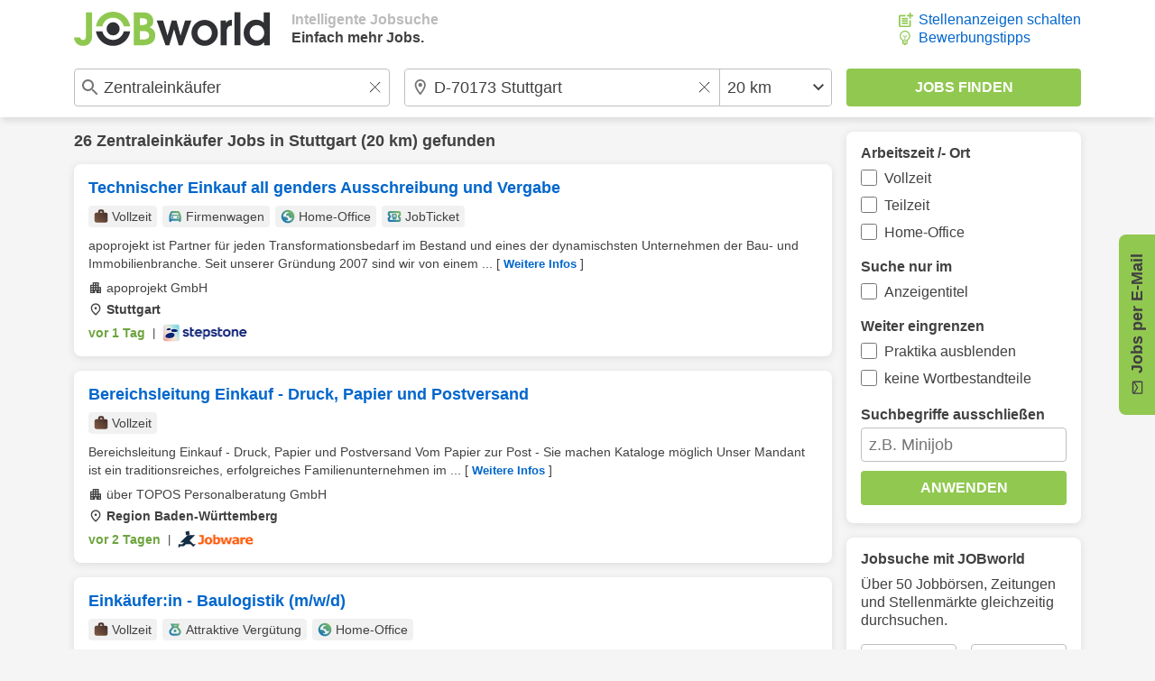

--- FILE ---
content_type: text/css
request_url: https://www.jobworld.de/css/base.eyngu4r3.css
body_size: 4399
content:
*,::before,::after{box-sizing:border-box;font-size:inherit;-webkit-tap-highlight-color:transparent;outline:0}body{display:flex;flex-direction:column;margin:0;min-height:100vh;background-color:#f5f5f5}h1{margin-top:0;margin-bottom:10px;font-size:1.1em}h2{margin-top:0;margin-bottom:10px;font-size:1.05em}h3{margin-top:0;margin-bottom:10px;font-size:1em}a{text-decoration:none;color:#06c}a:hover{text-decoration:underline}p{margin:0;padding:0 0 16px 0}input:focus,select:focus{outline:0}input[type=checkbox]{margin:0 8px 0 0;width:1.1em;height:1.1em;accent-color:#06c}.jw-font{font-size:1em;font-family:Arial,Helvetica,sans-serif;line-height:1.3em;color:#414141}.jw-ui-icon{position:relative}.jw-ui-icon::before{top:50%;content:"";display:block;position:absolute;vertical-align:middle;background-repeat:no-repeat;background-position:center center;font-size:1em;width:1em;height:1em;margin-top:-.5em;-webkit-background-size:1em 1em;-moz-background-size:1em 1em;background-size:1em 1em}.jw-ui-icon-left::before{left:0}.jw-ui-icon-right::before{right:0}.jw-ui-icon-top::before{top:0}.jw-ui-icon-center::before{left:50%;margin-left:-.5em}.jw-ui-icon-search::before{font-size:2em;background-image:url(/bilder/icons/search.svg)}.jw-ui-icon-add-job{padding-left:22px}.jw-ui-icon-add-job::before{background-image:url(/bilder/icons/add.svg)}.jw-ui-icon-tipps{padding-left:22px}.jw-ui-icon-tipps::before{margin-left:-1px;background-image:url(/bilder/icons/tipps.svg)}.jw-ui-icon-square-checkmark{padding-left:32px}.jw-ui-icon-square-checkmark::before{font-size:1.5em;margin-top:0;background-image:url(/bilder/icons/square-checkmark.svg)}.jw-ui-icon-arrow-right::before{font-size:1.1em;background-image:url(/bilder/icons/arrow-right.svg)}.jw-ui-icon-bell{display:block;padding-left:1.5em}.jw-ui-icon-bell::before{font-size:1.25em;margin-top:0;background-image:url(/bilder/icons/bell.svg)}.jw-ui-icon-country::before{top:9px}.jw-ui-icon-country-at-flag{padding-left:24px}.jw-ui-icon-country-at-flag::before{font-size:1.1em;background-image:url(/bilder/icons/country/at-flag.svg)}.jw-ui-icon-tag{padding-left:20px}.jw-ui-icon-tag::before{font-size:1.1em}.jw-ui-icon-tag-default::before{background-image:url(/bilder/icons/info.svg)}.jw-ui-icon-tag-internship::before{background-image:url(/bilder/icons/briefcase-v1-brown.svg)}.jw-ui-icon-tag-apprenticeship{padding-left:22px}.jw-ui-icon-tag-apprenticeship::before{background-image:url(/bilder/icons/academic-cap-green.svg)}.jw-ui-icon-tag-fulltime::before{background-image:url(/bilder/icons/briefcase-v2-brown.svg)}.jw-ui-icon-tag-parttime::before{background-image:url(/bilder/icons/briefcase-v0-brown.svg)}.jw-ui-icon-tag-homeoffice::before{background-image:url(/bilder/icons/globe.svg)}.jw-ui-icon-tag-careerchanger::before{background-image:url(/bilder/icons/careerchanger.svg)}.jw-ui-icon-tag-temporaryemployment::before{background-image:url(/bilder/icons/hourglass-green.svg)}.jw-ui-icon-tag-shiftwork::before{background-image:url(/bilder/icons/calendar-v0-green.svg)}.jw-ui-icon-tag-minijob::before{background-image:url(/bilder/icons/briefcase-v0-green.svg)}.jw-ui-icon-tag-attractiveremuneration::before{background-image:url(/bilder/icons/remuneration-green.svg)}.jw-ui-icon-tag-integrateddegreeprogram{padding-left:22px}.jw-ui-icon-tag-integrateddegreeprogram::before{background-image:url(/bilder/icons/academic-cap-green.svg)}.jw-ui-icon-tag-specialpayment::before{background-image:url(/bilder/icons/piggybank-green.svg)}.jw-ui-icon-tag-companycar::before{background-image:url(/bilder/icons/car-green.svg)}.jw-ui-icon-tag-jobticket::before{background-image:url(/bilder/icons/ticket-green.svg)}.jw-ui-icon-tag-jobrad::before{background-image:url(/bilder/icons/bike-green.svg)}.jw-ui-icon-salary{padding-left:20px}.jw-ui-icon-salary::before{font-size:1.1em;background-image:url(/bilder/icons/salary.svg)}.jw-ui-icon-company{padding-left:20px}.jw-ui-icon-company::before{font-size:1.1em;background-image:url(/bilder/icons/company.svg)}.jw-ui-icon-location{padding-left:20px}.jw-ui-icon-location::before{font-size:1.1em;background-image:url(/bilder/icons/location.svg)}.jw-ui-icon-mail{padding-left:24px}.jw-ui-icon-mail::before{font-size:1em;background-image:url(/bilder/icons/mail-grey.svg)}.jw-ui-icon-info{padding-left:22px}.jw-ui-icon-info::before{font-size:1.1em;margin-top:0;background-image:url(/bilder/icons/info.svg)}.jw-ui-icon-delete::before{font-size:1.4em;background-image:url(/bilder/icons/delete.svg)}.jw-ui-icon-close::before{background-image:url(/bilder/icons/close.svg)}.jw-ui-icon-clear{width:1.2em;height:1.2em}.jw-ui-icon-clear::before{font-size:.8em;background-image:url(/bilder/icons/clear.svg)}.jw-ui-icon-clear-filter{padding-right:24px}.jw-ui-icon-clear-filter::before{font-size:.6em;background-image:url(/bilder/icons/close.svg)}.jw-ui-icon-success{padding-left:24px}.jw-ui-icon-success::before{font-size:1.1em;background-image:url(/bilder/icons/list-success.svg)}.jw-ui-icon-warning{padding-left:24px}.jw-ui-icon-warning::before{font-size:1.1em;background-image:url(/bilder/icons/list-warning.svg)}.jw-ui-icon-error{padding-left:24px}.jw-ui-icon-error::before{font-size:1.1em;background-image:url(/bilder/icons/list-error.svg)}.jw-ui-input{border-radius:4px;border:1px solid #bfbfbf;background-color:#fff}.jw-ui-input-error-text{display:block;padding-top:4px;color:#f22}.jw-ui-input-warning::-webkit-input-placeholder{color:#f22}.jw-ui-input-warning::-moz-placeholder{color:#f22}.jw-ui-input-warning::placeholder{color:#f22;opacity:1}.jw-ui-green-button{border-radius:4px;color:#fff;background-color:#91c850;border:0}.jw-ui-white-button{border-radius:4px;color:#414141;background-color:#fff;border:1px solid #bfbfbf}.jw-ui-loading-indicator{display:block;margin:0 auto;border:solid .2em #fff;border-top:solid .2em transparent;border-bottom:solid .2em transparent;width:1.5em;height:1.5em;border-radius:50%;animation:loading-indicator 1s linear infinite}@keyframes loading-indicator{0%{transform:rotate(0deg)}to{transform:rotate(360deg)}}.jw-ui-switch{position:relative;display:inline-block;border-radius:12px;margin-left:8px;width:48px;min-width:48px;height:24px}.jw-ui-switch input{width:0;height:0;opacity:0;float:right}.jw-ui-switch input:checked+.jw-ui-switch-button{background-color:#91c850}.jw-ui-switch input:disabled+.jw-ui-switch-button{background-color:#b0bec5}.jw-ui-switch input:checked+.jw-ui-switch-button:before{transform:translateX(24px)}.jw-ui-switch-button{position:absolute;background-color:#b0bec5;top:0;bottom:0;right:0;left:0;cursor:pointer}.jw-ui-switch-button::before{position:absolute;background-color:#fff;content:"";width:20px;height:20px;left:2px;bottom:2px;transition:.2s}.jw-ui-switch-rounded{border-radius:16px}.jw-ui-switch-rounded::before{border-radius:50%}.jw-ui-scrollbar-none::-webkit-scrollbar{display:none}.jw-ui-scrollbar-none{scrollbar-width:none;-ms-overflow-style:none}.jw-ui-hidden{display:none}.jw-flex-row{display:flex;flex-direction:row}.jw-flex-column{display:flex;flex-direction:column}.jw-flex-row-column{display:flex;flex-direction:row}.jw-flex-space-between{justify-content:space-between}.jw-flex-end{justify-content:end}.jw-flex-grow{flex-grow:1}.jw-flex-grow-0-1{flex-grow:0}.jw-flex-input{flex:1 1 auto}.jw-container-clearable{position:relative}.jw-select{border:0;border-radius:0;appearance:none;-webkit-appearance:none;-moz-appearance:none;background-image:url(/bilder/icons/arrow-down.svg);background-repeat:no-repeat;background-position:right 8px center}.jw-input{font:inherit;padding:8px;margin:0;min-width:0;font-size:1.1em;-webkit-appearance:none;color:inherit}.jw-input-large{height:42px}.jw-input-medium{height:38px}.jw-input-small{height:32px}.jw-input-clearable{padding-right:32px}.jw-input-clearable::-webkit-search-cancel-button{-webkit-appearance:none;-moz-appearance:none;appearance:none}.jw-input-location-radius{display:flex;flex-direction:row;min-width:0}.jw-input-location{flex:1 1 0;height:100%;border:0;border-radius:4px;background-color:#fff}.jw-input-radius{padding:8px 24px 8px 8px;border-bottom-right-radius:4px;border-top-right-radius:4px;border-left-width:1px;border-left-style:solid;border-left-color:#bfbfbf;background-color:#fff}.jw-button{font:inherit;cursor:pointer;line-height:1em;font-weight:700;text-transform:uppercase;padding:0 16px;-webkit-appearance:none}.jw-button-link{display:flex;justify-content:center;align-items:center}.jw-button-link:hover{text-decoration:none}.jw-button-spacing{margin-left:12px}.jw-text-small{font-size:.9em}.jw-text-large{font-size:1.1em}.jw-text-bold{font-weight:700}.jw-text-underline{text-decoration:underline}.jw-text-break-all{word-break:break-all}.jw-text-nowrap{white-space:nowrap}.jw-text-blue{color:#06c}.jw-text-green{color:#6da43e}li>ul{margin-top:10px;padding:0}.jw-list{list-style:none;margin:0;padding:0}.jw-list-text{list-style:initial}.jw-list-text-item{margin-left:18px;margin-bottom:16px}.jw-list-hits-error-item{margin-left:16px;margin-bottom:10px}.jw-list-error-item{margin-bottom:10px;font-weight:700}.jw-list-warning-item{margin-bottom:10px;font-weight:700}.jw-list-success-item{margin-bottom:10px;font-weight:700}.jw-list-credit{margin-bottom:16px}.jw-list-suggest{display:none;position:absolute;margin-top:8px;padding:0;z-index:2000;border-radius:4px;border:1px solid #bfbfbf;background-color:#fff;box-shadow:0 2px 8px 0 rgba(215,215,215,.8)}.jw-list-suggest-item-selected{border-radius:4px;background-color:#f5f5f5}.jw-list-suggest-item{white-space:nowrap;text-overflow:ellipsis;overflow:hidden;padding:12px;font-size:1.1em;line-height:1.1em;cursor:pointer;color:#414141}.jw-list-suggest-history-item{padding-left:32px;background-image:url(/bilder/icons/history.svg);background-repeat:no-repeat;background-position:left 6px center}.jw-list-checkmark-item{margin-bottom:16px}.jw-list-aside-jobpost{padding-right:16px}.jw-list-aside-jobpost-item{margin-bottom:16px;padding:8px;border-radius:4px;background-color:#eee;white-space:nowrap;text-overflow:ellipsis;overflow:hidden}.jw-list-partner{display:flex;flex-direction:row;flex-wrap:nowrap;justify-content:space-between}.jw-list-aside-partner{display:flex;flex-direction:column;flex-grow:1}.jw-list-partner-item{flex:1 0 auto;display:flex;justify-content:center;align-items:center;margin-right:16px;margin-bottom:16px;padding:8px 4px;border-radius:4px;border:1px solid #bfbfbf}.jw-list-partner-item>img{height:20px}.jw-list-compact-links{display:flex;flex-direction:row;flex-wrap:wrap}.jw-list-compact-links-item{flex-grow:1;margin-right:16px;margin-bottom:16px;border-radius:4px;background-color:#eee}.jw-list-compact-links-item>a{display:block;padding:8px;width:100%;text-align:center}.jw-list-hits-item{margin-top:16px;border-radius:8px;transition:box-shadow .15s;background-color:#fff;box-shadow:0 2px 8px 0 rgba(215,215,215,.8)}.jw-list-hits-item>a{display:block;padding:16px;text-decoration:none;color:#414141}.jw-list-hits-item:hover{box-shadow:0 0 8px 0 rgba(65,65,65,.6)}.jw-list-jobpost-item{display:flex;flex-direction:row;justify-content:space-between;margin-top:16px;padding:16px;border-radius:8px;background-color:#fff;box-shadow:0 2px 8px 0 rgba(215,215,215,.8)}.jw-list-hits-tags{display:flex;flex-direction:row;flex-wrap:wrap}.jw-list-hits-tags-item{flex-grow:0;margin-right:6px;margin-bottom:6px;border-radius:4px;background-color:rgba(238,238,238,.8)}.jw-list-hits-tags-item>span{display:block;margin:2px 6px;font-size:.9em}.jw-list-footer{display:flex;flex-direction:row;flex-wrap:wrap;justify-content:space-evenly;padding:16px 0}.jw-list-footer-item{line-height:1.2em;padding:8px}.jw-list-footer-item>a{color:#fff}.jw-max-content-width{max-width:1140px;margin:0 auto}.jw-max-column-width{max-width:840px}.jw-content-layout{display:flex;flex-direction:row;flex-grow:1;width:100%;padding:0 12px}.jw-container-nav{width:100%;background-color:#fff}.jw-nav-content{display:flex;flex-direction:row;justify-content:space-between;padding:12px}.jw-nav-logo-box{display:flex;flex-direction:row;align-items:center}.jobworldDE .jw-nav-logo{background-image:url(/bilder/platform/logo.svg);background-repeat:no-repeat;width:217px;height:38px}.newjobAT .jw-nav-logo{background-image:url(/bilder/platform/logo.svg);background-repeat:no-repeat;width:184px;height:38px}.jw-nav-slogan{padding-left:24px;font-size:1em;font-weight:700;white-space:nowrap}.jw-nav-slogan-color-light{color:#bbb}.jw-nav-search-button{display:none;width:32px;height:32px;border:0;background-color:transparent}.jw-container-search{top:0;position:-webkit-sticky;position:sticky;width:100%;z-index:100;box-shadow:0 6px 6px -2px rgba(215,215,215,.8);background-color:#fff}.jw-search-form{display:flex;flex-direction:row;padding:12px}.jw-search-input-job{padding-left:32px;background-image:url(/bilder/icons/input-search.svg);background-repeat:no-repeat;background-position-x:8px;background-position-y:center}.jw-search-submit{min-width:260px}.jw-search-location-radius{margin:0 16px}.jw-search-input-location{padding-left:32px;background-image:url(/bilder/icons/input-location.svg);background-repeat:no-repeat;background-position-x:8px;background-position-y:center}.jw-search-suggest-box{position:relative}.jw-filter-form{margin-right:16px}.jw-filter-part{margin-bottom:20px}.jw-filter-part>div{display:flex;margin-bottom:10px}.jw-filter-part-row{display:flex;margin-right:10px}.jw-filter-part-label-headline{display:block;font-weight:700;margin-top:20px;margin-bottom:4px}.jw-filter-input-text{width:100%}.jw-filter-apply-button{width:100%;margin-top:10px}.jw-filter-info-item{color:#414141}.jw-filter-info-item>span{display:block;text-align:left}.jw-filter-info-clear-button{display:block;padding-right:16px;padding-bottom:16px;text-align:right}.jw-container-headline{display:block;margin:0;padding-right:16px;padding-bottom:10px;font-weight:700;font-size:1em;line-height:1em}.jw-container-headline-error{margin-top:8px;color:#f22}.jw-container-headline-note{margin-top:16px;font-weight:400}.jw-home-headline{padding-right:16px;padding-bottom:10px}.jw-container-home-intro{display:flex;justify-content:space-between;padding-right:16px;padding-bottom:16px;overflow:hidden}.jw-home-intro-text{padding-right:16px}.jw-home-intro-image{flex-grow:1;height:auto;max-width:620px;border-radius:4px;background-image:url(/bilder/platform/intro.jpg);background-repeat:no-repeat;background-position-y:center}.jw-container-spacing-right{padding-right:16px}.jw-container-spacing-bottom{padding-bottom:16px}.jw-container-spacing-bottom-small{padding-bottom:6px}.jw-container-home-apps{padding-bottom:16px}.jw-home-apps-description{padding-right:16px}.jw-home-apps-image{width:128px;margin-right:16px}.jw-home-container-spacing{margin-bottom:10px}.jw-home-container-right{display:flex;justify-content:flex-end;margin-right:16px}.jw-container-main{display:flex;flex-direction:column;width:100%;min-width:0}.jw-hits-header{display:flex;flex-direction:row;justify-content:space-between;flex-shrink:1;margin-top:16px}.jw-hits-main-headline{margin:auto 0;padding:0;font-size:1.1em;white-space:nowrap;text-overflow:ellipsis;overflow:hidden;color:#414141}.jw-hits-main-headline>a{color:#414141}.jw-hits-sub-headline{margin:16px 0 0 0;padding:0;font-size:1em}.jw-hits-info-headline{margin:16px 0 0 0;font-size:1em}.jw-hits-filter-button{margin:auto 0;padding:4px 14px;white-space:nowrap;font-weight:400;text-transform:none;border-radius:4px}.jw-hits-item-headline{margin:0;padding-bottom:10px;font-size:1.1em;color:#06c}.jw-list-hits-item em{font-style:normal;font-weight:700}.jw-hits-item-headline:hover{text-decoration:underline}.jw-hits-tags{padding-bottom:4px}.jw-hits-text{padding-bottom:6px;font-size:.9em}.jw-hits-info{display:flex;flex-direction:column;font-size:.9em}.jw-hits-info>span{display:block;margin-bottom:4px;font-size:1em}.jw-hits-location{font-weight:700}.jw-hits-more{white-space:nowrap}.jw-hits-more>span{font-size:.9em;font-weight:700;color:#06c}.jw-hits-more>span:hover{text-decoration:underline}.jw-hits-footer{display:flex;flex-direction:row;align-items:center;justify-content:space-between;padding-top:2px;font-size:.9em}.jw-hits-date-source-container{display:flex;justify-content:center}.jw-hits-date-source-container>img{height:20px}.jw-hits-date{font-weight:700}.jw-hits-separator{font-size:.9em;padding:0 8px}.jw-hits-arrow{display:none}.jw-hits-load-button{margin-top:16px}.jw-afs-box{margin-top:16px;padding:2px 16px;border-radius:8px;background-color:#fff;box-shadow:0 2px 8px 0 rgba(215,215,215,.8)}.jw-jobpost-box{margin-top:16px;padding:16px;border-radius:8px;background-color:#fff;box-shadow:0 2px 8px 0 rgba(215,215,215,.8)}.jw-jobpost-head{padding-bottom:10px;font-weight:700;color:#414141}.jw-jobpost-body{display:flex;align-items:center}.jw-jobpost-mail{flex-grow:1}.jw-jobpost-submit{margin-left:16px}.jw-jobpost-footer{display:block;padding-top:8px;font-size:.9em}.jw-jobpost-new-profile-button{max-width:300px}.jw-jobpost-item-headline{font-weight:700;line-height:1em}.jw-jobpost-item-active-filter{margin-top:8px;color:#757575}.jw-jobpost-item-actions{display:flex;flex-direction:column;justify-content:space-between}.jw-jobpost-edit-button{margin-right:8px}.jw-jobpost-delete-button{width:38px}.jw-jobpost-hits-link{margin-top:10px}.jw-jobpost-aside-link{margin-right:16px;margin-bottom:16px}.jw-jobpost-location{margin-top:12px}.jw-container-box{display:flex;flex-direction:column;margin-top:16px;padding-top:16px;padding-left:16px;width:100%;border-radius:8px;background-color:#fff;box-shadow:0 2px 8px 0 rgba(215,215,215,.8)}.jw-container-box-profile{top:84px;position:-webkit-sticky;position:sticky}.jw-container-spacer{height:100px}.jw-container-aside{min-width:260px;max-width:260px;margin-left:16px}.jw-aside-padding{padding-right:16px;padding-bottom:16px}.jw-aside-input-spacing{margin-top:12px}.jw-aside-partner-listings{display:flex;flex-direction:row}.jw-aside-partner-description{display:block;padding-bottom:16px}.jw-aside-apps{display:flex;flex-direction:row;padding-right:16px;padding-bottom:16px;justify-content:space-between}.jw-aside-apps-image{display:block;width:108px}.jw-faq-item{margin-right:16px;padding-top:8px;border-bottom:1px solid #eee}.jw-faq-item>h3{margin-bottom:4px}.jw-faq-item>span{display:block;padding-bottom:8px}.jw-faq-item-last{border-bottom:none;padding-bottom:8px}#jw-lightbox{display:none;justify-content:center;position:fixed;top:0;left:0;width:100%;height:100%;padding:12px;z-index:1000;background-color:rgba(0,0,0,.6)}.jw-layer{display:none;flex-direction:column;border-radius:8px;margin-top:20vh;margin-right:auto;margin-left:auto;max-width:640px;min-width:480px;background-color:#fff}.jw-alert{display:none;flex-direction:column;border-radius:8px;margin-top:20vh;margin-right:auto;margin-left:auto;max-width:480px;background-color:#fff}.jw-layer-header{display:flex;flex-direction:row;justify-content:space-between;padding:12px 16px;border-bottom-width:1px;border-bottom-style:solid;border-bottom-color:#bfbfbf}.jw-layer-header-title{font-size:1.25em;font-weight:700;white-space:nowrap;text-overflow:ellipsis;overflow:hidden}.jw-layer-header-close-button{border:0;padding:0;width:20px;height:20px;background-color:transparent}.jw-layer-body{overflow:hidden;overflow-y:scroll;padding:12px 16px}.jw-layer-body-switch-container{display:flex;flex-direction:row;justify-content:space-between;align-items:center}.jw-layer-body-text-spacing{margin-bottom:12px}.jw-layer-body-item-spacing{margin-bottom:16px}.jw-layer-footer{padding:12px 16px;border-top-width:1px;border-top-style:solid;border-top-color:#bfbfbf}.jw-layer-jobpost-input{flex-shrink:0;margin-top:12px;margin-bottom:12px;width:100%}.jw-sticky{position:fixed;right:-100px;top:50%;padding:10px;text-align:center;font-weight:700;width:200px;height:80px;border-radius:8px;background-color:#91c850;transition:transform .3s ease-out;transform:translateY(-50%) rotate(-90deg)}.jw-sticky:hover{cursor:pointer;transition:transform .3s ease-out;transform:translateY(-50%) rotate(-90deg) translateY(-10px)}.jw-sticky-jobpost{right:-100px;width:200px;height:80px}.jw-footer{margin-top:24px;background-color:#414141}@media only screen and (max-width:1200px){.jw-hide-if-lte-xlarge{display:none}}@media only screen and (min-width:769px){.jw-hide-if-large{display:none}}@media only screen and (max-width:768px){.jw-hide-if-lte-medium{display:none}.jw-content-layout{flex-direction:column}.jw-container-nav{top:0;position:-webkit-sticky;position:sticky;z-index:200;border-bottom-width:1px;border-bottom-style:solid;border-bottom-color:#bfbfbf}.jobworldDE .jw-nav-logo{width:184px;height:32px}.newjobAT .jw-nav-logo{width:155px;height:32px}.jw-nav-search-button{display:block}.jw-container-search{position:static}.jw-search-form{flex-direction:column}.jw-search-location-radius{margin:12px 0}.jw-container-home-intro{padding-bottom:0}.jw-home-intro-text{padding-right:0}.jw-container-aside{margin-left:0}.jw-hits-arrow{display:block}.jw-jobpost-mail{border-radius:4px 0 0 4px}.jw-jobpost-submit{border-radius:0 4px 4px 0;margin-left:0;width:46px;background-image:url(/bilder/icons/chevron-right.svg);background-repeat:no-repeat;background-position:center}.jw-container-aside{max-width:100%}.jw-aside-partner-listings{flex-direction:column}.jw-list-aside-partner{display:flex;flex-direction:row;flex-wrap:nowrap;justify-content:space-between}}@media only screen and (max-width:580px){.jw-full-width-if-lte-small{width:100%}.jw-flex-row-column{flex-direction:column}.jw-flex-grow-0-1{flex-grow:1}.jw-button-spacing{margin-top:12px;margin-left:0}.jw-home-partner-listings{display:flex;flex-direction:row}.jw-list-partner{flex-grow:1;flex-direction:column}.jw-aside-partner-listings{flex-direction:row}.jw-list-aside-partner{flex-direction:column}.jw-list-jobpost-item{flex-direction:column}.jw-jobpost-item-actions{display:flex;flex-direction:row;justify-content:space-between;align-items:center;margin-top:8px}.jw-jobpost-hits-link{margin-top:0}#jw-lightbox{padding:0}.jw-layer{position:absolute;bottom:0;top:auto;min-width:0;max-width:100%;max-height:85%;width:100%;border-radius:0}.jw-alert{margin-left:12px;margin-right:12px}}@media only screen and (max-width:360px){.jw-ui-icon-bell{padding-left:0}.jw-ui-icon-bell::before{display:none}}@media only screen and (max-height:480px){.jw-layer,.jw-alert{margin-top:0;max-height:100%}}

--- FILE ---
content_type: image/svg+xml
request_url: https://www.jobworld.de/bilder/icons/briefcase-v1-brown.svg
body_size: 1442
content:
<?xml version="1.0" encoding="UTF-8" standalone="no"?>
<!DOCTYPE svg PUBLIC "-//W3C//DTD SVG 1.1//EN" "http://www.w3.org/Graphics/SVG/1.1/DTD/svg11.dtd">
<svg width="100%" height="100%" viewBox="0 0 24 24" version="1.1" xmlns="http://www.w3.org/2000/svg" xmlns:xlink="http://www.w3.org/1999/xlink" xml:space="preserve" xmlns:serif="http://www.serif.com/" style="fill-rule:evenodd;clip-rule:evenodd;stroke-linejoin:round;stroke-miterlimit:2;">
    <path d="M4.3,21.85C3.417,21.85 2.671,21.546 2.063,20.938C1.454,20.329 1.15,19.583 1.15,18.7L1.15,14.7L9,14.7L9,16.7L15,16.7L15,14.7L22.85,14.7L22.85,18.7C22.85,19.583 22.546,20.329 21.938,20.938C21.329,21.546 20.583,21.85 19.7,21.85L4.3,21.85ZM11,14.7L11,12.7L13,12.7L13,14.7L11,14.7ZM1.15,12.7L1.15,8.7C1.15,7.817 1.454,7.071 2.063,6.462C2.671,5.854 3.417,5.55 4.3,5.55L7.225,5.55L7.225,3.55C7.225,2.667 7.529,1.921 8.138,1.313C8.746,0.704 9.492,0.4 10.375,0.4L13.625,0.4C14.508,0.4 15.254,0.704 15.863,1.313C16.471,1.921 16.775,2.667 16.775,3.55L16.775,5.55L19.7,5.55C20.583,5.55 21.329,5.854 21.938,6.462C22.546,7.071 22.85,7.817 22.85,8.7L22.85,12.7L15,12.7L15,10.7L9,10.7L9,12.7L1.15,12.7ZM10.375,5.55L13.625,5.55L13.625,3.55L10.375,3.55L10.375,5.55Z" style="fill:url(#_Linear1);fill-rule:nonzero;"/>
    <defs>
        <linearGradient id="_Linear1" x1="0" y1="0" x2="1" y2="0" gradientUnits="userSpaceOnUse" gradientTransform="matrix(24,-24,24,24,0,24)"><stop offset="0" style="stop-color:rgb(136,94,71);stop-opacity:1"/><stop offset="1" style="stop-color:rgb(54,37,35);stop-opacity:1"/></linearGradient>
    </defs>
</svg>
